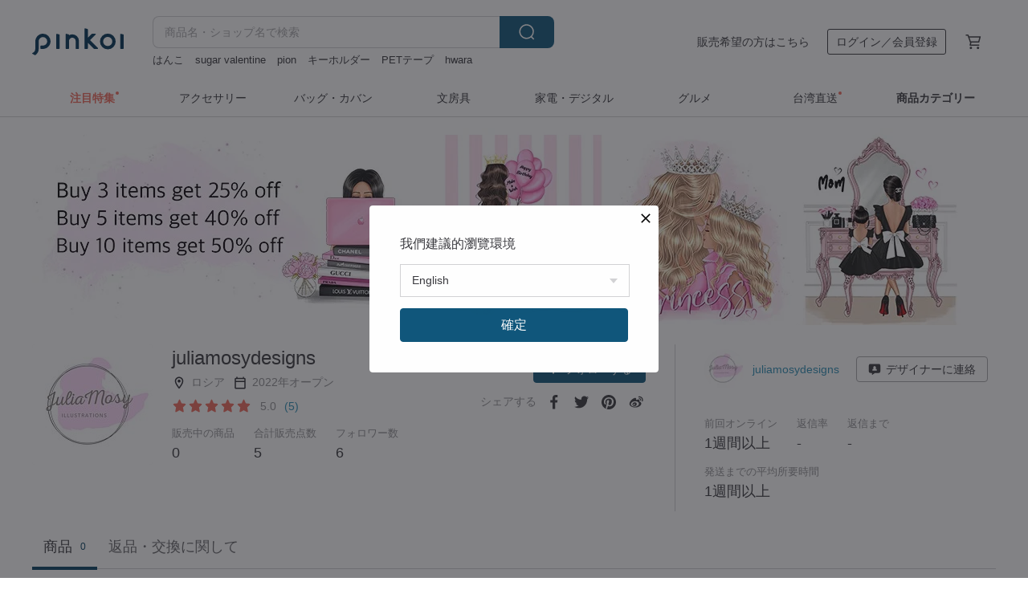

--- FILE ---
content_type: text/html; charset=utf-8
request_url: https://jp.pinkoi.com/store/juliamosydesigns
body_size: 19757
content:

<!doctype html>

<html lang="ja" class="web no-js s-not-login s-ja webkit" xmlns:fb="http://ogp.me/ns/fb#">
<head prefix="og: http://ogp.me/ns# fb: http://ogp.me/ns/fb# ilovepinkoi: http://ogp.me/ns/fb/ilovepinkoi#">
    <meta charset="utf-8">

    <title>juliamosydesigns【ブランド直営】Pinkoiアジア最大級の通販サイト</title>

    <meta http-equiv="x-dns-prefetch-control" content="on">
    <link rel="preconnect" href="//cdn01.pinkoi.com/">
    <link rel="preconnect" href="//cdn02.pinkoi.com/">
    <link rel="preconnect" href="//cdn03.pinkoi.com/">
    <link rel="preconnect" href="//cdn04.pinkoi.com/">
    <link rel="dns-prefetch" href="//cdn01.pinkoi.com/">
    <link rel="dns-prefetch" href="//cdn02.pinkoi.com/">
    <link rel="dns-prefetch" href="//cdn03.pinkoi.com/">
    <link rel="dns-prefetch" href="//cdn04.pinkoi.com/">

    <link rel="dns-prefetch" href="//app.link/">
    <link rel="dns-prefetch" href="//pinkoi.io/">

    <link rel="dns-prefetch" href="//www.google.com/">
    <link rel="dns-prefetch" href="//www.google.com.tw/">
    <link rel="dns-prefetch" href="//www.googleadservices.com/">
    <link rel="dns-prefetch" href="//www.googletagmanager.com/">
    <link rel="dns-prefetch" href="//www.google-analytics.com/">

    <link rel="preconnect" href="//browser.sentry-cdn.com/">
    <link rel="dns-prefetch" href="//browser.sentry-cdn.com/">

    <meta name="X-Recruiting" content="We are hiring Engineers! https://jp.pinkoi.com/about/careers">
    <meta name="p:domain_verify" content="c4c5fb1f2c9491b84d262107f095d435"/>
    <meta name="baidu-site-verification" content="GqnNPF3SXy">
    <meta name="alexaVerifyID" content="lUqc5Zq8BWufEkGayQxWKGUHKPg">

    <meta name="robots" content="noarchive">

    <meta property="wb:webmaster" content="a59386c74f5b7d01">
    <link rel="alternate" type="application/rss+xml" title="Pinkoi マガジン" href="http://feeds.feedburner.com/pinkoi-magazine">    
    <meta name="description" content="ロシアからお届け！【juliamosydesigns】の作品一覧です。日本はもちろん、Pinkoi（ピンコイ）では海外話題のデザイン・ハンドメイド作品も幅広く取り揃えっております。今なら新規会員登録の方に500円オフクーポンをギフト。">
    <meta property="og:url" content="https://jp.pinkoi.com/store/juliamosydesigns"><link rel="canonical" href="https://jp.pinkoi.com/store/juliamosydesigns"><link rel="alternate" hreflang="zh-Hant" href="https://www.pinkoi.com/store/juliamosydesigns"><link rel="alternate" hreflang="zh-Hant-HK" href="https://hk.pinkoi.com/store/juliamosydesigns"><link rel="alternate" hreflang="zh-Hans" href="https://cn.pinkoi.com/store/juliamosydesigns"><link rel="alternate" hreflang="en" href="https://en.pinkoi.com/store/juliamosydesigns"><link rel="alternate" hreflang="th" href="https://th.pinkoi.com/store/juliamosydesigns"><link rel="alternate" hreflang="ja" href="https://jp.pinkoi.com/store/juliamosydesigns"><link rel="alternate" hreflang="ko" href="https://kr.pinkoi.com/store/juliamosydesigns">
    <meta property="og:title" content="juliamosydesigns | Pinkoi | デザイナーブランド">
    <meta property="og:description" content="ロシアからお届け！【juliamosydesigns】の作品一覧です。日本はもちろん、Pinkoi（ピンコイ）では海外話題のデザイン・ハンドメイド作品も幅広く取り揃えっております。今なら新規会員登録の方に500円オフクーポンをギフト。">
    <meta property="og:image" content="http://cdn01.pinkoi.com/store/juliamosydesigns/logo/original.jpg">

    <link rel="alternate" href="android-app://com.pinkoi/http/jp.pinkoi.com/store/juliamosydesigns">
    <meta name="twitter:card" content="gallery">
    <meta name="twitter:site" content="@pinkoi">
    <meta name="twitter:creator" content="@pinkoi">
    <meta name="twitter:domain" content="pinkoi.com">
    <meta name="twitter:app:name:iphone" content="Pinkoi">
    <meta name="twitter:app:name:ipad" content="Pinkoi">
    <meta name="twitter:app:name:googleplay" content="Pinkoi">
    <meta name="twitter:app:url:iphone" content="pinkoi://www.pinkoi.com/store/juliamosydesigns?deepref=twitter">
    <meta name="twitter:app:url:ipad" content="pinkoi://www.pinkoi.com/store/juliamosydesigns?deepref=twitter">
    <meta name="twitter:app:url:googleplay" content="pinkoi://www.pinkoi.com/store/juliamosydesigns?deepref=twitter">
    <meta name="twitter:app:id:iphone" content="id557252416">
    <meta name="twitter:app:id:ipad" content="id557252416">
    <meta name="twitter:app:id:googleplay" content="com.pinkoi">
    <meta property="fb:app_id" content="197994114318">
    <meta property="fb:admins" content="1150414893">
    <meta property="og:site_name" content="Pinkoi">
    <meta property="og:locale" content="ja_JP">

<link rel="apple-touch-icon" sizes="180x180" href="//cdn04.pinkoi.com/pinkoi.site/general/favicon/apple-touch-icon.png">
<link rel="icon" type="image/png" sizes="192x192" href="//cdn04.pinkoi.com/pinkoi.site/general/favicon/favicon_192x192.png">
<link rel="icon" type="image/png" sizes="32x32" href="//cdn04.pinkoi.com/pinkoi.site/general/favicon/favicon_32x32.png">
<link rel="icon" type="image/png" sizes="16x16" href="//cdn04.pinkoi.com/pinkoi.site/general/favicon/favicon_16x16.png">
<link rel="shortcut icon" href="//cdn04.pinkoi.com/pinkoi.site/general/favicon/favicon.ico">

    <link rel="manifest" href="/manifest.json">

        <link rel="stylesheet" href="https://cdn02.pinkoi.com/media/dist/css/intl/ja-dced2f232fa22903b761.css" media="all">    <link rel="stylesheet" href="https://cdn02.pinkoi.com/media/dist/css/core-96309d19bf5bb933f5a2.css" media="all">    <link rel="stylesheet" href="https://cdn02.pinkoi.com/media/dist/css/utilities-b0b13307880791fd4e08.css" media="all">    <link rel="stylesheet" href="https://cdn02.pinkoi.com/media/dist/css/react-common-modules-51d0e94fa5fc0b1616a1.css" media="all">    <link rel="stylesheet" href="https://cdn02.pinkoi.com/media/dist/dweb/components/header-be032420daa73f79254f.css" media="all">

        <link rel="stylesheet" href="https://cdn02.pinkoi.com/media/dist/pages/store-acac2430345bd39fb732.css" media="all">

    <script>
        dataLayer = [];
        dataLayer.push({'Device': 'Web'});
        dataLayer.push({ referrer: document.referrer || undefined });
            dataLayer.push({'User Type': 'Visitor'})

        dataLayer.push({'Locale': 'ja'})
    </script>
    <script>
        (function(w,d,s,l,i){w[l]=w[l]||[];w[l].push({'gtm.start': new Date().getTime(),event:'gtm.js'});var f=d.getElementsByTagName(s)[0],j=d.createElement(s),dl=l!='dataLayer'?'&l='+l:'';j.async=true;j.src='https://www.googletagmanager.com/gtm.js?id='+i+dl;f.parentNode.insertBefore(j,f);})(window,document,'script','dataLayer','GTM-5ZZ325');
    </script>

<meta property="al:ios:url" content="pinkoi://jp.pinkoi.com/store/juliamosydesigns/">
<meta property="al:ios:app_store_id" content="557252416">
<meta property="al:ios:app_name" content="Pinkoi">

        <script>var PRODUCTION = true, DEBUG = false, NAMESPACE = 'pinkoi';</script>

    <script src="https://cdnjs.cloudflare.com/polyfill/v3/polyfill.min.js"></script>

        <script src="https://cdn02.pinkoi.com/media/dist/js/3rd_party_libs-1d45841f69.js"></script>    <script src="https://cdn02.pinkoi.com/media/dist/react-router-ab1e2f28d8e89a791d9a.js"></script>    <script src="https://cdn02.pinkoi.com/media/dist/settings-9529b5b3cb1a7259b983.js"></script>    <script src="https://cdn02.pinkoi.com/media/dist/market/tracking-3bcf9638434162b2f2ae.js"></script>    <script src="https://cdn02.pinkoi.com/media/dist/js/baselibs-5676685233.js"></script>
        <script src="//cdn02.pinkoi.com/media/js/amdintl_ja.6308aa21db16608e1686f2c41aa3ab48.js"></script>    <script src="//cdn02.pinkoi.com/media/js/intl_ja.43d2fb6a290a3c46467ce17bea07d427.js"></script>

            <script src="//cdn02.pinkoi.com/media/js/sw.js"></script>

        <script src="https://cdn02.pinkoi.com/media/dist/pinkoi.env-40665e028d0eae926c1e.js"></script>    <script src="https://cdn02.pinkoi.com/media/dist/react-7babb4e2876391766020.js"></script>

    <script>
        require(['settings'], function({ default: settings }) {
            settings.set({
                GA_ACCOUNT: 'UA-15950179-1',
                is_ci_browser_testing: false,
                    production: true,
                    debug: false,
                referral_coins: {"bonus_points": 300, "equivalent_currency": "US$ 0.60"},
                uid: null,
                locale: "ja",
                lang: "ja",
                geo: 'US',
                facebook_language: "ja_JP",
                isCanTranship: false,
                currency: 'USD',
                currencyName: 'ドル',
                currencyPattern: '¤#,##0.00',
                currencySymbol: 'US$',
                currencyDigits: '2',
                    suggestedLocale: {"text": {"description": "\u6211\u5011\u5efa\u8b70\u7684\u700f\u89bd\u74b0\u5883", "confirm": "\u78ba\u5b9a"}, "locale": {"available": [{"value": "zh_TW", "name": "\u7e41\u9ad4\u4e2d\u6587\uff08\u53f0\u7063\uff09"}, {"value": "zh_HK", "name": "\u7e41\u9ad4\u4e2d\u6587\uff08\u6e2f\u6fb3\uff09"}, {"value": "zh_CN", "name": "\u7b80\u4f53\u4e2d\u6587"}, {"value": "en", "name": "English"}, {"value": "th", "name": "\u0e44\u0e17\u0e22"}, {"value": "ja", "name": "\u65e5\u672c\u8a9e"}], "selected": "en"}, "currency": {"available": [{"value": "AUD", "name": "\u6fb3\u5e63", "symbol": "AU$"}, {"value": "CAD", "name": "\u52a0\u5e63", "symbol": "CA$"}, {"value": "CNY", "name": "\u4eba\u6c11\u5e63", "symbol": "RMB"}, {"value": "EUR", "name": "\u6b50\u5143", "symbol": "\u20ac"}, {"value": "GBP", "name": "\u82f1\u938a", "symbol": "\u00a3"}, {"value": "HKD", "name": "\u6e2f\u5e63", "symbol": "HK$"}, {"value": "JPY", "name": "\u65e5\u5143", "symbol": "\u5186"}, {"value": "MYR", "name": "\u4ee4\u5409", "symbol": "RM"}, {"value": "SGD", "name": "\u65b0\u5e63", "symbol": "S$"}, {"value": "THB", "name": "\u6cf0\u9296", "symbol": "\u0e3f"}, {"value": "TWD", "name": "\u65b0\u53f0\u5e63", "symbol": "NT$"}, {"value": "USD", "name": "\u7f8e\u91d1", "symbol": "US$"}], "selected": "USD"}},
                isAdmin: false,
                isReportTeam: false,
                isDRTeam: false,
                isBot: false,
                ipAddress: '18.226.251.51',
                videoAutoplayExp: 3,
                beacon: "20260201BXnSbHfxxP",
                experimentMap: {"psq_srp_pb_improvement_abexp": 3},
            });
        });
    </script>

    <script>
        require(['settings'], function({ default: settings }) {
            settings.set({
                user_property: {"beacon": "20260201BXnSbHfxxP", "country_code": "US", "lang": "ja", "currency": "USD", "geo": "US", "city": "OH", "user_type": "visitor", "device": "web", "device_category": "desktop", "device_user_agent": "PC / Mac OS X 10.15.7 / ClaudeBot 1.0", "device_operating_system": "web", "device_operating_system_version": "", "ip": "18.226.251.51", "experiment": {"psq_srp_pb_improvement_abexp": 3}}
            })
        })
    </script>

    <script id='sentryScript' defer src="https://browser.sentry-cdn.com/5.18.1/bundle.min.js" integrity="sha384-4zdOhGLDdcXl+MRlpApt/Nvfe6A3AqGGBil9+lwFSkXNTv0rVx0eCyM1EaJCXS7r" crossorigin="anonymous"></script>

<script>
    require(['pinkoi.env'], function(pinkoiEnv) {
        function getIgnoreErrors(){
            var platform = "dweb";
            var BASE_IGNORE_ERRORS = [
                /'Headers' is undefined/,
                /errors.html#scripterror/,
                /'require' is undefined/,
                /define is not defined/,
                /require is not a function/,
                /define is not a function/,
                /require is not defined/,
                /Can't find variable: require/,
                /Can't find variable: \$/,
                /\$ is not defined/,
                /'\$' is undefined/,
                /ResizeObserver loop limit exceeded/,
                /ResizeObserver loop completed with undelivered notifications/,
                /SecurityError: Failed to register a ServiceWorker: No URL is associated with the caller's document./,
                /QuotaExceededError/,
                /SecurityError/,
                /Illegal invocation/,
                /Translation missing/,
                /IDBDatabase/,
                /instantSearchSDKJSBridgeClearHighlight/,
                /ChunkLoadError/,
                /Loading CSS chunk/,
                /^Non-Error promise rejection captured with value: Object Not Found Matching Id/,
                /^Product Page: flickr image download failed./,
                /UnknownError: Database deleted by request of the user/,
                /Can't find variable: gmo/,
                /Non-Error promise rejection captured with keys: currentTarget, detail, isTrusted, target/,
                /^NotFoundError: Failed to execute 'removeChild' on 'Node'/,
                /^HttpStatusError/,
                /^NetworkError/,
                /\(reading 'init'\)/,
                /^ResponseShapeError/,
            ];

            var PINKOI_APP_IOS_IGNORE_ERROR = [
                /Non-Error promise rejection captured with value: null/
            ];

            var errors = BASE_IGNORE_ERRORS;

            if( platform === 'in-app' && Modernizr.ios){
                errors = errors.concat(PINKOI_APP_IOS_IGNORE_ERROR);
            }

            if( platform === 'mweb' && Modernizr.ios && !Modernizr.safari){
                errors = errors.concat([
                    /undefined is not an object \(evaluating 'a\.O'\)/,
                ]);
            }

            return errors;
        }

        function initSentry(Sentry){
            Sentry.init({
                dsn: 'https://23e26b2e00934dcca75ce8ef95ce9e94@o385711.ingest.sentry.io/5218885',
                release: pinkoiEnv && pinkoiEnv.RELEASE_INFO ? pinkoiEnv.RELEASE_INFO : null,
                allowUrls: [
                    /https:\/\/([^?].+\.)?pinkoi\.com/
                ],
                denyUrls: [
                    /^file:\/\/\/.+$/,
                    /media\/dist\/firebase/,
                    /doubleclick\.net\/pagead\/viewthroughconversion/,
                    /analytics\.twitter\.com/,
                    /^chrome:\/\//i,
                    /^chrome-extension:\/\//i,
                ],
                ignoreErrors: getIgnoreErrors(),
            });

            Sentry.configureScope(function(scope) {
                scope.setUser({ id: null })
                scope.setTags({"platform": "dweb", "platform.lang": "ja", "platform.geo": "US", "platform.currency": "USD", "user.group": "NB"})
            });
        }

        window.Sentry && initSentry(window.Sentry);
        !window.Sentry && sentryScript.addEventListener('load', function() { initSentry(window.Sentry) });
    });

</script>

    <script src="https://cdn02.pinkoi.com/media/dist/preinit-9c8c2f02127b9f2b2c8e.js"></script>
<script>
    require(['preinit']);
</script>

<script>
    function gadSetLocalStorage(name, value, expires) {
        var item = {
            value: value,
            expires: Date.now() + expires * 24 * 60 * 60 * 1000
        };

        try {
            localStorage.setItem(name, JSON.stringify(item));
        } catch (e) {
            console.error('Failed to set localStorage:', e);
        }
    }

    function gadGetLocalStorage(name) {
        try {
            var item = JSON.parse(localStorage.getItem(name));
        } catch (e) {
            return null;
        }

        if (!item || !item.value || !item.expires) {
            return null;
        }

        if (item.expires < Date.now()) {
            localStorage.removeItem(name);
            return null;
        }

        return item.value;
    }

    function gadGetPageviewCount() {
        return parseInt(gadGetLocalStorage('pageviewCount'));
    }

    function setPageviewCount() {
        var count = gadGetPageviewCount();

        if (!count || isNaN(count)) {
            count = 1;
        } else if (count >= 2) {
            return;
        } else {
            count++;
        }

        gadSetLocalStorage('pageviewCount', count, 30);
    }

    function sendConversionEventByPageviewCount(count) {
        if (count === 2) {
            if (window.gtag && typeof window.gtag === 'function') {
                window.gtag('event', 'over2pages');
            }
        }
    }

    (function() {
        setPageviewCount();
    })();
</script>

<script>
    window.addEventListener('load', function(event){
        sendConversionEventByPageviewCount(gadGetPageviewCount());
    });
</script>

    <script>
        require(['settings'],function({ default: settings }){

            var userInfo = {
                external_id: "20260201BXnSbHfxxP",
                client_user_agent: navigator.userAgent,
                client_ip_address: '18.226.251.51',
                fbp: null || null,
                fbc: ""  || null,
                ge: null,
                em: null,
            };

                !function(f,b,e,v,n,t,s){if(f.fbq)return;n=f.fbq=function(){n.callMethod?  n.callMethod.apply(n,arguments):n.queue.push(arguments)};if(!f._fbq)f._fbq=n; n.push=n;n.loaded=!0;n.version='2.0';n.queue=[];t=b.createElement(e);t.async=!0;t.src=v;s=b.getElementsByTagName(e)[0];s.parentNode.insertBefore(t,s)}(window, document,'script','//connect.facebook.net/en_US/fbevents.js');

                fbq('init', '886302098095315', userInfo);

            send('PageView',{
                new_beacon: Number(true)
            });

            function send(trackName, customData){

                var eventDateTime = new Date();
                var event_time = Math.floor(eventDateTime / 1000);
                var event_id = trackName + '_' + eventDateTime.getTime();

                var trackContentData = {
                    event_name: trackName,
                    event_time: event_time,
                    event_id: event_id,
                    action_source: 'website',
                    event_source_url: window.location.href,
                    user_data: userInfo,
                    custom_data: customData
                };

                fbq('track', trackName, customData, {
                    eventID: event_id
                });

                try {
                    var isBot = settings.get('isBot');
                    var isDebug = settings.get('debug');

                    if(isBot || isDebug){
                        return;
                    }

                    var endpoint = "/_log/fb";

                    var sendData = JSON.stringify(trackContentData);

                    if (navigator.sendBeacon) {
                        navigator.sendBeacon(endpoint, sendData);
                        return;
                    }

                    var xhr = new XMLHttpRequest();

                    xhr.open('POST', endpoint, true);
                    xhr.send(JSON.stringify(sendData));
                } catch (error) {
                    window.Sentry
                        && window.Sentry.captureException
                        && window.Sentry.captureException(error);
                }
            };
        })
    </script>

</head><body class="g-stat-notlogin">    

    <header id="gheader" class="g-header">
        <div class="g-wrap-expand">
            <div class="g-header-top g-flex g-items-center">
                <a class="logo " href="/" title="日本を含む世界のおもしろいが集まるデザイナーズマーケット">
                        <svg height="24" viewBox="0 0 82 24" width="82" xmlns="http://www.w3.org/2000/svg"><path d="M36.019 5.4a5.95 5.95 0 0 1 5.95 5.95v6.639c0 .258-.21.468-.469.468h-2.038a.469.469 0 0 1-.468-.468V11.35a2.975 2.975 0 0 0-5.95 0v6.639c0 .258-.21.468-.47.468h-2.037a.469.469 0 0 1-.468-.468V5.36c0-.309.292-.533.59-.453l2.037.546c.205.055.347.24.347.452v.297A5.917 5.917 0 0 1 36.02 5.4zm15.872 5.21l7.048 7.048c.295.295.086.8-.331.8h-2.689a.937.937 0 0 1-.662-.275l-5.355-5.355v5.16c0 .26-.21.47-.469.47h-2.038a.469.469 0 0 1-.468-.47V.469c0-.307.292-.532.59-.452l2.038.546c.205.055.347.24.347.453v7.377l3.213-3.213a.937.937 0 0 1 .662-.274h2.915c.334 0 .501.403.265.64zm15.814 5.258a4.104 4.104 0 1 0 0-8.209 4.104 4.104 0 0 0 0 8.21zm0-11.137a7.033 7.033 0 1 1 0 14.065 7.033 7.033 0 0 1 0-14.065zm-57.972.071a6.827 6.827 0 0 1 6.778 6.778c.027 3.783-3.165 6.877-6.948 6.877H7.92a.469.469 0 0 1-.469-.468V15.89c0-.259.21-.468.469-.468h1.68c2.086 0 3.846-1.649 3.878-3.735a3.793 3.793 0 0 0-3.852-3.851c-2.085.031-3.734 1.792-3.734 3.878v6.574a6.817 6.817 0 0 1-2.744 5.471.944.944 0 0 1-1.038.067L.176 22.71c-.26-.15-.226-.538.058-.634 1.522-.518 2.623-2.018 2.623-3.788V11.75c0-3.782 3.094-6.975 6.876-6.948zm14.534.652c.205.055.347.24.347.453v12.082c0 .258-.21.468-.468.468h-2.038a.469.469 0 0 1-.469-.468V5.36c0-.309.292-.533.59-.453zm57.351 0c.205.055.348.24.348.453v12.082c0 .258-.21.468-.469.468H79.46a.469.469 0 0 1-.468-.468V5.36c0-.309.292-.533.59-.453z" fill="#003354" class="color"/></svg>
                </a>

                <div class="m-header-search">
                    <div class="m-header-search__form">
                        <form class="m-search-form" method="get" action="/search">
                            <input type="search" name="q" placeholder="商品名・ショップ名で検索" value="" class="m-search-form__input" autocomplete="off" id="g-header-keyword" maxlength="256">
                            <button class="m-search-form__submit" type="submit">検索<svg xmlns="http://www.w3.org/2000/svg" width="24" height="24" viewBox="0 0 24 24"><path class="color" fill="#29242D" d="M18.409007 17.542742L21.3056 20.4385l-1.123 1.123-2.94094-2.940093c-1.551763 1.20398-3.499008 1.921493-5.61076 1.921493-5.056 0-9.169-4.113-9.169-9.168 0-5.056 4.113-9.169 9.169-9.169s9.169 4.113 9.169 9.169c0 2.372829-.906253 4.5381-2.390893 6.167842zM11.6309 3.7939c-4.18 0-7.581 3.401-7.581 7.581 0 4.18 3.401 7.58 7.581 7.58 4.18 0 7.581-3.4 7.581-7.58s-3.401-7.581-7.581-7.581z"/></svg></button>
                        </form>
                    </div>
                    <div id="g-header-search-trend" class="m-header-search__trend">
                            <a class="trend-link" href="/search?q=ウォルドルフ人形">ウォルドルフ人形</a>
                            <a class="trend-link" href="/search?q=miffy">miffy</a>
                            <a class="trend-link" href="/search?q=クリスマス">クリスマス</a>
                            <a class="trend-link" href="/search?q=pion">pion</a>
                            <a class="trend-link" href="/search?q=PETテープ">PETテープ</a>
                            <a class="trend-link" href="/search?q=韓式花束">韓式花束</a>
                            <a class="trend-link" href="/search?q=ぬいぐるみ">ぬいぐるみ</a>
                            <a class="trend-link" href="/search?q=キーホルダー">キーホルダー</a>
                    </div>
                </div>

                <div class="header-right g-pl-spacing-l">
                    <div class="header-right-inner">
                            <a href="/page/store-intro" class="tab" id="g-header-store-intro-link">販売希望の方はこちら</a>
                            <a class="login tab" history="login" data-click="login-modal" data-button-type="login">
                                <span class="border">ログイン／会員登録</span>
                            </a>
                            <a class="cart tab icon-hover" history="login" data-click="login-modal" data-button-type="cart"><svg height="20" viewBox="0 0 20 20" width="20" xmlns="http://www.w3.org/2000/svg"><path d="M17.494 4.552a.625.625 0 0 1 .105.546l-1.484 5.364a.625.625 0 0 1-.603.458H7.817l.03.088c.041.119.047.245.015.365l-.385 1.474h8.53v1.25h-9.34a.627.627 0 0 1-.605-.783l.543-2.072-2.603-7.405H2.153v-1.25h2.292c.265 0 .502.167.59.417l.457 1.302h11.505c.195 0 .38.09.497.246zM15.037 9.67l1.139-4.114H5.93L7.377 9.67zm-6.391 6.718a1.25 1.25 0 1 1-2.501 0 1.25 1.25 0 0 1 2.5 0zm7.361 0a1.25 1.25 0 1 1-2.5 0 1.25 1.25 0 0 1 2.5 0z" fill="#39393e" class="color"/></svg></a>
                    </div>
                </div>
            </div>
        </div>
        <nav id="m-navigation" class="m-navigation">
            <div class="m-navigation__dropdown-container">
                <div class="m-navigation__list-container">
                    <ul class="navigation navigation--col-8">

                                <li class="navigation__list navigation__campaign navigation__list--highlight">
                                        <div class="navigation__title navigation__title--bold navigation__title--salmon"><span class="navigation__title-inner">注目特集</span></div>
                                </li>

                                <li class="navigation__list navigation__group_2">
                                        <a class="navigation__title navigation__title--link" href="/browse?catp=group_2&amp;ref_sec=topnavigation">アクセサリー</a>
                                </li>

                                <li class="navigation__list navigation__group_1">
                                        <a class="navigation__title navigation__title--link" href="/browse?catp=group_1&amp;ref_sec=topnavigation">バッグ・カバン</a>
                                </li>

                                <li class="navigation__list navigation__group_3">
                                        <a class="navigation__title navigation__title--link" href="/browse?catp=group_3&amp;ref_sec=topnavigation">文房具</a>
                                </li>

                                <li class="navigation__list navigation__group_11">
                                        <a class="navigation__title navigation__title--link" href="/browse?catp=group_11&amp;ref_sec=topnavigation">家電・デジタル</a>
                                </li>

                                <li class="navigation__list navigation__group_10">
                                        <a class="navigation__title navigation__title--link" href="/browse?catp=group_10&amp;ref_sec=topnavigation">グルメ</a>
                                </li>

                                <li class="navigation__list navigation__twdirectjp">
                                        <a class="navigation__title navigation__title--link" href="/topic/twdirect-jp?ref_sec=top_navigation_campaign">台湾直送</a>
                                </li>

                                <li class="navigation__list navigation__allCategory">
                                        <a class="navigation__title navigation__title--bold navigation__title--link" href="/browse?ref_sec=topnavigation">商品カテゴリー</a>
                                </li>
                    </ul>
                </div>
            </div>
        </nav>
    </header>
<div data-fast-check="store" id="store" class="n-store">

    <script type="application/ld+json">{"@context": "http://schema.org/", "@type": "Organization", "name": "juliamosydesigns\u3010\u30d6\u30e9\u30f3\u30c9\u76f4\u55b6\u3011Pinkoi\u30a2\u30b8\u30a2\u6700\u5927\u7d1a\u306e\u901a\u8ca9\u30b5\u30a4\u30c8", "url": "https://jp.pinkoi.com/store/juliamosydesigns", "logo": "https://cdn01.pinkoi.com/store/juliamosydesigns/logo/1/150x150.jpg", "description": "\u30ed\u30b7\u30a2\u304b\u3089\u304a\u5c4a\u3051\uff01\u3010juliamosydesigns\u3011\u306e\u4f5c\u54c1\u4e00\u89a7\u3067\u3059\u3002\u65e5\u672c\u306f\u3082\u3061\u308d\u3093\u3001Pinkoi\uff08\u30d4\u30f3\u30b3\u30a4\uff09\u3067\u306f\u6d77\u5916\u8a71\u984c\u306e\u30c7\u30b6\u30a4\u30f3\u30fb\u30cf\u30f3\u30c9\u30e1\u30a4\u30c9\u4f5c\u54c1\u3082\u5e45\u5e83\u304f\u53d6\u308a\u63c3\u3048\u3063\u3066\u304a\u308a\u307e\u3059\u3002\u4eca\u306a\u3089\u65b0\u898f\u4f1a\u54e1\u767b\u9332\u306e\u65b9\u306b500\u5186\u30aa\u30d5\u30af\u30fc\u30dd\u30f3\u3092\u30ae\u30d5\u30c8\u3002", "aggregateRating": {"@type": "AggregateRating", "ratingValue": 5.0, "worstRating": 1, "bestRating": 5, "reviewCount": 5}}</script>
    <script type="application/ld+json">{"@context": "https://schema.org", "@type": "BreadcrumbList", "itemListElement": [{"@type": "ListItem", "position": 1, "name": "Pinkoi", "item": "https://jp.pinkoi.com"}, {"@type": "ListItem", "position": 2, "name": "Store", "item": "https://jp.pinkoi.com/store"}, {"@type": "ListItem", "position": 3, "name": "juliamosydesigns\u3010\u30d6\u30e9\u30f3\u30c9\u76f4\u55b6\u3011Pinkoi\u30a2\u30b8\u30a2\u6700\u5927\u7d1a\u306e\u901a\u8ca9\u30b5\u30a4\u30c8", "item": "https://jp.pinkoi.com/store/juliamosydesigns"}]}</script>

    <div class="clr g-wrap-expand g-mb-spacing-l">
    </div>

    <section class="store-info">

            <div class="banner">
                <div class="padding">
                    <picture>
                        <source type="image/avif" srcset="https://cdn01.pinkoi.com/store/juliamosydesigns/banner/1/1200x245.avif" />
                        <source type="image/webp" srcset="https://cdn01.pinkoi.com/store/juliamosydesigns/banner/1/1200x245.webp" />
                        <img src="https://cdn01.pinkoi.com/store/juliamosydesigns/banner/1/1200x245.jpg" alt="デザイナーブランド - juliamosydesigns">
                    </picture>
                </div>
            </div>
        <div class="info-block g-wrap-expand">
            <div class="info-top">
                <div class="left-info">
                    <div class="logo">

                            <picture>
                                <source type="image/avif" srcset="https://cdn01.pinkoi.com/store/juliamosydesigns/logo/1/150x150.avif 1x https://cdn01.pinkoi.com/store/juliamosydesigns/logo/1/300x300.avif 2x"/>
                                <source type="image/webp" srcset="https://cdn01.pinkoi.com/store/juliamosydesigns/logo/1/150x150.webp 1x https://cdn01.pinkoi.com/store/juliamosydesigns/logo/1/300x300.webp 2x"/>
                                <img
                                    src="https://cdn01.pinkoi.com/store/juliamosydesigns/logo/1/150x150.jpg"
                                    srcset="https://cdn01.pinkoi.com/store/juliamosydesigns/logo/1/300x300.jpg 2x"
                                    alt="デザイナーブランド - juliamosydesigns"
                                >
                            </picture>
                    </div>
                    <div class="infos">
                        <h1 class="shop-name">juliamosydesigns</h1>
                        <div class="shop-info-list">
                            <div class="list">
                                <div class="icon"><svg xmlns="http://www.w3.org/2000/svg" width="24" height="24" viewBox="0 0 24 24" class="g-fill-current g-text-color-neutral-130"><path d="M12 2c3.87 0 7 3.13 7 7 0 5.25-7 13-7 13S5 14.25 5 9c0-3.87 3.13-7 7-7zM7 9c0 2.85 2.92 7.21 5 9.88 2.12-2.69 5-7 5-9.88 0-2.76-2.24-5-5-5S7 6.24 7 9zm5 2.5c-1.380712 0-2.5-1.119288-2.5-2.5s1.119288-2.5 2.5-2.5 2.5 1.119288 2.5 2.5-1.119288 2.5-2.5 2.5z"/></svg></div>
                                <div class="info">ロシア</div>
                            </div>
                            <div class="list">
                                <div class="icon"><svg xmlns="http://www.w3.org/2000/svg" width="24" height="24" viewBox="0 0 24 24" class="g-fill-current g-text-color-neutral-130"><path d="M19.2 3.818182h-.9V2h-1.8v1.818182h-9V2H5.7v1.818182h-.9c-.99 0-1.8.818182-1.8 1.818182v14.545454C3 21.181818 3.81 22 4.8 22h14.4c.99 0 1.8-.818182 1.8-1.818182V5.636364c0-1-.81-1.818182-1.8-1.818182zm-.094737 16.277056H4.894737v-9.52381h14.210526v9.52381zm0-11.428571H4.894737V5.809524h14.210526v2.857143z"/></svg></div>
                                <div class="info">2022年オープン</div>
                            </div>
                        </div>
                        <div class="shop-rating">

<div class="g-rating-star g-rating-star--50 g-rating-star--medium">
        <div class="score"><svg width="44" height="44" viewBox="0 0 44 44" fill="none" xmlns="http://www.w3.org/2000/svg"><path class="color" d="M13 40c-2 1-3 0-3-3l2-10-7-7c-2-2-1-3 1-4l10-1 4-9c1-3 3-3 4 0l4 9 10 1c2 1 3 2 1 4l-7 7 2 10c0 3-1 4-3 3l-9-5-9 5z" fill="#F16C5D"/></svg></div>
        <div class="score"><svg width="44" height="44" viewBox="0 0 44 44" fill="none" xmlns="http://www.w3.org/2000/svg"><path class="color" d="M13 40c-2 1-3 0-3-3l2-10-7-7c-2-2-1-3 1-4l10-1 4-9c1-3 3-3 4 0l4 9 10 1c2 1 3 2 1 4l-7 7 2 10c0 3-1 4-3 3l-9-5-9 5z" fill="#F16C5D"/></svg></div>
        <div class="score"><svg width="44" height="44" viewBox="0 0 44 44" fill="none" xmlns="http://www.w3.org/2000/svg"><path class="color" d="M13 40c-2 1-3 0-3-3l2-10-7-7c-2-2-1-3 1-4l10-1 4-9c1-3 3-3 4 0l4 9 10 1c2 1 3 2 1 4l-7 7 2 10c0 3-1 4-3 3l-9-5-9 5z" fill="#F16C5D"/></svg></div>
        <div class="score"><svg width="44" height="44" viewBox="0 0 44 44" fill="none" xmlns="http://www.w3.org/2000/svg"><path class="color" d="M13 40c-2 1-3 0-3-3l2-10-7-7c-2-2-1-3 1-4l10-1 4-9c1-3 3-3 4 0l4 9 10 1c2 1 3 2 1 4l-7 7 2 10c0 3-1 4-3 3l-9-5-9 5z" fill="#F16C5D"/></svg></div>
        <div class="score"><svg width="44" height="44" viewBox="0 0 44 44" fill="none" xmlns="http://www.w3.org/2000/svg"><path class="color" d="M13 40c-2 1-3 0-3-3l2-10-7-7c-2-2-1-3 1-4l10-1 4-9c1-3 3-3 4 0l4 9 10 1c2 1 3 2 1 4l-7 7 2 10c0 3-1 4-3 3l-9-5-9 5z" fill="#F16C5D"/></svg></div>
</div>

                            <button class="shop-rating__button" data-click="shop-review-modal">
                                <span class="shop-rating__score">5.0</span>
                                <span class="shop-rating__total">(5)</span>
                            </button>
                        </div>
                        <div class="shop-info-table">
                            <div class="block">
                                <div class="title">販売中の商品</div>
                                <div class="content">0</div>
                            </div>
                                <div class="block">
                                    <div class="title">合計販売点数</div>
                                    <div class="content">5</div>
                                </div>
                            <div class="block">
                                <div class="title">フォロワー数</div>
                                <div class="content">6</div>
                            </div>
                        </div>
                    </div>
                    <div class="actions">

    <div class="buttons">
        <div  class="m-follow-btn-placeholder-sm" data-bind="follow-store-toggle" data-sid="juliamosydesigns" data-following="0" data-follow-coupon="0" data-shop-name="juliamosydesigns">
            <!-- <a class="m-btn-shop-follow m-br-button m-br-button--sm m-br-button--primary" data-click="fav-store" data-sid="juliamosydesigns" data-following="False">
                <div class="insider fav">
                    <i class="icon"><svg width="20" height="20" viewBox="0 0 20 20" xmlns="http://www.w3.org/2000/svg"><g fill="none" fill-rule="evenodd"><path fill="none" d="M0 0h20v20H0z"/><path class="color" fill="#839196" fill-rule="nonzero" d="M3 8.6h14v2.8H3z"/><path class="color" fill="#839196" fill-rule="nonzero" d="M11.4 3v14H8.6V3z"/></g></svg></i>
                    <span class="text">フォローする</span>
                </div>
                <div class="insider unfav">
                    <i class="icon"><svg height="20" viewBox="0 0 20 20" width="20" xmlns="http://www.w3.org/2000/svg"><path d="M14.667 5.333l1.75 1.75-8.155 8.167L3 10l1.75-1.75 3.512 3.5z" fill="#39393e" class="color"/></svg></i>
                    <span class="text">フォロー中</span>
                </div>
            </a> -->
        </div>
    </div>

                        <div class="shares">
                            <span class="title">シェアする</span>
                            <a class="share-button" data-click="social-share" data-share="facebook" rel="noopener"><svg xmlns="http://www.w3.org/2000/svg" width="9" height="17" viewBox="0 0 9 17"><path class="color" fill="#3C373E" d="M5.598345 8.97362H8.1413l.38064-2.933218H5.598346v-1.87273c0-.849234.237341-1.42794 1.463191-1.42794L8.625 2.739004V.115566C8.354454.079884 7.42649 0 6.346726 0c-2.254086 0-3.79732 1.366917-3.79732 3.877264v2.163138H0V8.97362h2.549407V16.5h3.048938V8.97362z"/></svg></a>
                            <a class="share-button" data-click="social-share" data-share="twitter" rel="noopener"><svg xmlns="http://www.w3.org/2000/svg" width="19" height="16" viewBox="0 0 19 16"><path class="color" fill="#3C373E" d="M5.96126 15.765957c7.174543 0 11.097488-6.067004 11.097488-11.325075 0-.173343 0-.346686-.008088-.511774C17.810983 3.367807 18.474244 2.66618 19 1.8655c-.695615.313668-1.44785.528283-2.240528.627336.808855-.495265 1.423585-1.271182 1.714772-2.203932-.752235.453994-1.585355.78417-2.475095.965768C15.287356.478757 14.276288 0 13.151979 0 11.000427 0 9.2533 1.782956 9.2533 3.978634c0 .313669.032354.619082.105151.907987C6.114943 4.721533 3.243508 3.136683 1.318433.72639.986803 1.312454.792678 1.997572.792678 2.72396c0 1.37849.687526 2.600145 1.739038 3.310026C1.89272 6.017478 1.294168 5.83588.768412 5.53872v.049527c0 1.931536 1.3427 3.532895 3.130268 3.904344-.323542.090799-.67135.140325-1.027245.140325-.250745 0-.493402-.024763-.736058-.07429.493401 1.58485 1.933163 2.732216 3.639846 2.765234-1.33461 1.064821-3.017028 1.700412-4.84504 1.700412-.315453 0-.622818-.016509-.930183-.05778 1.706684 1.13911 3.761175 1.799464 5.96126 1.799464"/></svg></a>
                            <a class="share-button" data-click="social-share" data-share="pinterest" rel="noopener"><svg xmlns="http://www.w3.org/2000/svg" width="18" height="18" viewBox="0 0 18 18"><path class="color" fill="#3C373E" d="M9.000295 0C4.029878 0 0 4.029433 0 8.999902c0 3.685227 2.216108 6.851164 5.387253 8.243136-.025322-.62845-.004526-1.382854.156659-2.066606.173058-.730656 1.158075-4.904016 1.158075-4.904016s-.2876-.574658-.2876-1.423986c0-1.333654.773122-2.329794 1.735835-2.329794.818584 0 1.214034.614872 1.214034 1.35117 0 .822955-.524817 2.053813-.79477 3.193881-.225475.954681.478699 1.733357 1.42055 1.733357 1.705264 0 2.853696-2.190066 2.853696-4.784886 0-1.972535-1.328576-3.44887-3.744968-3.44887-2.730101 0-4.430904 2.035905-4.430904 4.310005 0 .784055.231182 1.337065.593306 1.765173.166564.19667.189656.275784.129368.50158-.043167.16564-.142292.564293-.183359.722259-.059894.227961-.244565.309437-.450621.225271-1.257463-.513322-1.84316-1.890403-1.84316-3.438308 0-2.556575 2.156214-5.622077 6.432428-5.622077 3.436178 0 5.697683 2.486448 5.697683 5.155462 0 3.530542-1.962818 6.168134-4.856203 6.168134-.971635 0-1.885605-.525262-2.198724-1.121831 0 0-.522522 2.073625-.633193 2.473984-.19077.69392-.56431 1.387446-.905835 1.927993C7.259016 17.869849 8.114075 18 9.000295 18 13.97032 18 18 13.970567 18 8.999902 18 4.029432 13.970319 0 9.000295 0"/></svg></a>
                            <a class="share-button" data-click="social-share" data-share="weibo" rel="noopener"><svg xmlns="http://www.w3.org/2000/svg" width="20" height="16" viewBox="0 0 20 16"><path class="color" fill="#3C373E" d="M14.960086 7.402074c1.075529.337673 2.272472 1.154095 2.272472 2.592866 0 2.380875-3.392129 5.38006-8.49129 5.38006C4.851263 15.375.875 13.466818.875 10.328071c0-1.64092 1.026913-3.538503 2.795527-5.32908C6.0325 2.60903 8.786642 1.520299 9.82203 2.569408c.456988.462093.501116 1.262363.207677 2.217843-.153327.481525.446017.214768.446017.21603 1.908976-.809356 3.574375-.85655 4.183193.02347.324603.469412.29344 1.127092-.005734 1.88976-.138368.351049.042882.40556.306902.485563zM8.75149 14.250179c3.104174-.31067 5.456924-2.235003 5.25573-4.298394-.201444-2.06213-2.880791-3.48273-5.984965-3.171555-3.103676.310417-5.457173 2.234246-5.25573 4.29688.201942 2.062886 2.88129 3.48273 5.984965 3.17307zm9.594742-12.591832v-.000253c1.232096 1.380726 1.56393 3.262914 1.038381 4.914182-.00025.00101-.00025.002523-.00025.003028-.122162.381081-.527043.590045-.903752.466635-.378205-.12341-.584635-.532504-.462722-.9151l-.00025-.000252c.374715-1.17378.137122-2.512865-.737213-3.494338-.87583-.981474-2.166514-1.35675-3.359219-1.100593-.387928.08404-.769374-.166818-.851896-.55875-.08327-.392187.164296-.778568.551726-.862607h.000498c1.676867-.360892 3.493349.16606 4.724697 1.548048zM16.454956 3.38583l-.00025-.000253c.60084.673076.761397 1.589437.504607 2.393998-.104711.329345-.452999.50853-.7781.40329-.324853-.1065-.502363-.459569-.397652-.787904h-.000499c.126152-.393448.04712-.84166-.24607-1.171257-.29319-.328336-.726243-.453007-1.12564-.367453v-.000505c-.33283.07344-.661173-.143095-.732726-.479759-.071801-.33843.14111-.671056.475188-.742982.816992-.175903 1.701798.080002 2.301142.752825zM9.061882 8.367395c-1.47717-.389157-3.146807.356097-3.788284 1.67373-.653445 1.343626-.021441 2.835395 1.470686 3.322977 1.54598.504491 3.367696-.268775 4.001445-1.718903.624774-1.418077-.15532-2.877795-1.683848-3.277804zm-1.128134 3.43175c-.30017.484807-.943144.697304-1.427556.47345-.477181-.219816-.617793-.783362-.317373-1.256054.296431-.470673.917715-.680646 1.398387-.476478.486157.209721.641727.76923.346542 1.259083zm.989018-1.285328c-.10845.188269-.348537.278618-.536518.20013-.184989-.07672-.242829-.287199-.137869-.471935.108201-.183474.339063-.273318.523304-.199373.187482.069402.254796.282151.151083.471178z"/></svg></a>
                        </div>
                    </div>
                </div>
                <div class="right-reply">
                    <div class="reply-top g-flex white-space-norwap g-items-start">

                        <div class="shop-avatar g-flex-1">
                            <picture>
                                <source type="image/avif" srcset="https://cdn01.pinkoi.com/user/juliamosydesigns/avatar/1/50x50.avif" />
                                <source type="image/webp" srcset="https://cdn01.pinkoi.com/user/juliamosydesigns/avatar/1/50x50.webp" />
                                <img src="https://cdn01.pinkoi.com/user/juliamosydesigns/avatar/1/50x50.jpg" class="avatar"/>
                            </picture>
                            <a href="/user/juliamosydesigns" class="nick">juliamosydesigns</a>
                        </div>
                        <div class="btn-wrapper g-flex-1">
                            <a class="m-br-button m-br-button--sm m-br-button--secondary" data-click="message-modal">
                                <div class="insider">
                                    <i class="icon"><svg height="20" viewBox="0 0 20 20" width="20" xmlns="http://www.w3.org/2000/svg"><path d="M5.803 15.867H3.566A2.565 2.565 0 0 1 1 13.304V4.286a2.566 2.566 0 0 1 2.566-2.564h12.867A2.566 2.566 0 0 1 19 4.286v9.018a2.566 2.566 0 0 1-2.567 2.563h-5.978l-3.86 2.761a.5.5 0 0 1-.792-.406zM8.56 8.962a2.678 2.678 0 0 0-2.178 2.632c0 .341.276.618.618.618h6a.619.619 0 0 0 .619-.619 2.678 2.678 0 0 0-2.179-2.63 2.143 2.143 0 1 0-2.88 0z" fill="#39393e" class="color"/></svg></i>
                                    <span class="text">デザイナーに連絡</span>
                                </div>
                            </a>
                        </div>
                    </div>
                    <div class="shop-info-table">
                            <div class="block">
                                <div class="title">前回オンライン</div>
                                <div class="content">1週間以上</div>
                            </div>
                            <div class="block">
                                <div class="title">返信率</div>
                                <div class="content">-</div>
                            </div>
                            <div class="block">
                                <div class="title">返信まで</div>
                                <div class="content">-</div>
                            </div>
                            <div class="block">
                                <div class="title">発送までの平均所要時間</div>
                                <div class="content">1週間以上</div>
                            </div>
                    </div>
                </div>
            </div>

        </div>
    </section>

    <div class="store-container">
        <div class="store-tab js-store-tab">
            <div class="store-tab-fix">
                <div class="tab-wrap g-wrap-expand">
                    <ul class="store-tab-ul">
                        <li class="active" data-click="tab" data-tab="product">商品<span class="num">0</span></li>
                            <li class="" data-click="tab" data-tab="policy">返品・交換に関して</li>
                    </ul>

    <div class="buttons">
        <div  class="m-follow-btn-placeholder-sm" data-bind="follow-store-toggle" data-sid="juliamosydesigns" data-following="0" data-follow-coupon="0" data-shop-name="juliamosydesigns">
            <!-- <a class="m-btn-shop-follow m-br-button m-br-button--sm m-br-button--primary" data-click="fav-store" data-sid="juliamosydesigns" data-following="False">
                <div class="insider fav">
                    <i class="icon"><svg width="20" height="20" viewBox="0 0 20 20" xmlns="http://www.w3.org/2000/svg"><g fill="none" fill-rule="evenodd"><path fill="none" d="M0 0h20v20H0z"/><path class="color" fill="#839196" fill-rule="nonzero" d="M3 8.6h14v2.8H3z"/><path class="color" fill="#839196" fill-rule="nonzero" d="M11.4 3v14H8.6V3z"/></g></svg></i>
                    <span class="text">フォローする</span>
                </div>
                <div class="insider unfav">
                    <i class="icon"><svg height="20" viewBox="0 0 20 20" width="20" xmlns="http://www.w3.org/2000/svg"><path d="M14.667 5.333l1.75 1.75-8.155 8.167L3 10l1.75-1.75 3.512 3.5z" fill="#39393e" class="color"/></svg></i>
                    <span class="text">フォロー中</span>
                </div>
            </a> -->
        </div>
    </div>

                </div>
            </div>
        </div>

        <section class="tab-section product active" data-tab="product">
                <div id="promo_section" class="g-wrap-expand g-mt-spacing-xl">
                        <div id="campaign_cards_section"></div>
                </div>
            <div class="store-product g-wrap-expand js-store-product">
                <div id="shopProducts"><div class="products--placeholder"></div></div>
            </div>
        </section>
            <section class="tab-section policy " data-tab="policy">
                <div class="g-wrap-expand">
                    <div id="storePolicy" class="store-policy"></div>
                </div>
            </section>
    </div>
</div>

    <footer id="g-footer" class="g-footer">
        <div class="g-wrap-expand">
                <div class="g-footer-links">
                    <ul class="g-footer-links__wrapper">
                        <li class="g-footer-links__item g-footer-links__item--subject">
                            <div class="g-footer-links__title">アイテムを探そう</div>
                        </li>
                        <li class="g-footer-links__item">
                            <a class="g-footer-links__link" href="/browse">商品カテゴリー</a>
                        </li>
                        <li class="g-footer-links__item">
                            <a class="g-footer-links__link" href="/magz">Pinkoiマガジン</a>
                        </li>
                        <li class="g-footer-links__item">
                            <a class="g-footer-links__link" href="/wall">ウォール</a>
                        </li>
                        <li class="g-footer-links__item">
                            <a class="g-footer-links__link" href="/window">コラージュ</a>
                        </li>
                    </ul>
                    <ul class="g-footer-links__wrapper">
                        <li class="g-footer-links__item g-footer-links__item--subject">
                            <div class="g-footer-links__title">Pinkoiで販売する</div>
                        </li>
                        <li class="g-footer-links__item">
                            <a id="g-footer-store-intro-link" class="g-footer-links__link" href="/page/store-intro">販売希望の方はこちら</a>
                        </li>
                        <li class="g-footer-links__item">
                            <a class="g-footer-links__link" target="_blank" href="https://pinkoi.zendesk.com/hc/ja/categories/115001189988" rel="nofollow noreferrer noopener">ショップのよくあるご質問</a>
                        </li>
                    </ul>
                    <ul class="g-footer-links__wrapper">
                        <li class="g-footer-links__item g-footer-links__item--subject">
                            <div class="g-footer-links__title">ヘルプ／ポリシー</div>
                        </li>
                        <li class="g-footer-links__item">
                            <a class="g-footer-links__link" target="_blank" href="https://pinkoi.zendesk.com/hc/ja" rel="nofollow noreferrer noopener">よくあるご質問</a>
                        </li>

                        <li class="g-footer-links__item">
                            <a class="g-footer-links__link" href="https://bit.ly/2FE9kYK">大量注文</a>
                        </li>

                        <li class="g-footer-links__item">
                            <a class="g-footer-links__link" target="_blank" href="https://pinkoi.zendesk.com/hc/ja/categories/360000284393" rel="nofollow noreferrer noopener">お知らせ</a>
                        </li>
                            <li class="g-footer-links__item">
                                <a class="g-footer-links__link" href="/policy#~b">利用規約</a>
                            </li>
                        <li class="g-footer-links__item">
                            <a class="g-footer-links__link" href="/policy#~a">プライバシーポリシー</a>
                        </li>
                            <li class="g-footer-links__item">
                                <a class="g-footer-links__link" href="/policy#~f">特定商取引法に基づく表記</a>
                            </li>
                        <li class="g-footer-links__item">
                            <a class="g-footer-links__link" href="/policy#~g">返品ポリシー</a>
                        </li>
                        <li class="g-footer-links__item">
                            <a class="g-footer-links__link" href="/page/loyalty_program">会員ランク制度とP Coins</a>
                        </li>
                            <li class="g-footer-links__item">
                                <a class="g-footer-links__link" href="/about#sale-flow">Pinkoiのご利用の流れ</a>
                            </li>
                    </ul>
                    <ul class="g-footer-links__wrapper">
                        <li class="g-footer-links__item g-footer-links__item--subject">
                            <div class="g-footer-links__title">Pinkoiについて</div>
                        </li>
                        <li class="g-footer-links__item">
                            <a class="g-footer-links__link" href="/about">Pinkoiとは</a>
                        </li>
                        <li class="g-footer-links__item">
                            <a class="g-footer-links__link" href="/about/press">メディア掲載</a>
                        </li>
                        <li class="g-footer-links__item">
                            <a class="g-footer-links__link" href="/about/esg">ESGの取り組み</a>
                        </li>
                        <li class="g-footer-links__item">
                            <a class="g-footer-links__link" href="/about/mascot">Pinkoiマスコット</a>
                        </li>
                        <li class="g-footer-links__item">
                            <a class="g-footer-links__link" href="/about/careers">採用情報</a>
                        </li>
                        <li class="g-footer-links__item"><a class="g-footer-links__link" href="https://www.iichi.com/" target="_blank" rel="noreferrer noopener">iichi.com</a></li>
                    </ul>
                    <div class="g-footer-links__wrapper g-footer-links__wrapper--share">
                        <ul>
                            <li class="g-footer-links__item g-footer-links__item--subject">
                                <div class="g-footer-links__title">Pinkoi SNS</div>
                            </li>
                                <li class="g-footer-links__item g-footer-links__item--share">
                                    <a class="g-footer-links__link" href="https://www.instagram.com/pinkoijp" target="_blank" rel="nofollow noreferrer noopener">
                                        <span class="g-footer-icon"><svg width="40" height="40" viewBox="0 0 40 40" fill="none" xmlns="http://www.w3.org/2000/svg" ><circle cx="20" cy="20" r="20" fill="#66666A"/><path fill-rule="evenodd" clip-rule="evenodd" d="M20.0625 12C17.771 12 17.4837 12.0097 16.5837 12.0508C15.6857 12.0917 15.0723 12.2344 14.5356 12.443C13.9808 12.6586 13.5102 12.9471 13.0411 13.4161C12.5721 13.8852 12.2836 14.3558 12.068 14.9106C11.8594 15.4473 11.7167 16.0607 11.6758 16.9587C11.6347 17.8587 11.625 18.146 11.625 20.4375C11.625 22.729 11.6347 23.0163 11.6758 23.9163C11.7167 24.8143 11.8594 25.4277 12.068 25.9644C12.2836 26.5192 12.5721 26.9898 13.0411 27.4589C13.5102 27.9279 13.9808 28.2164 14.5356 28.4321C15.0723 28.6406 15.6857 28.7833 16.5837 28.8242C17.4837 28.8653 17.771 28.875 20.0625 28.875C22.354 28.875 22.6413 28.8653 23.5413 28.8242C24.4393 28.7833 25.0527 28.6406 25.5894 28.4321C26.1442 28.2164 26.6148 27.9279 27.0839 27.4589C27.5529 26.9898 27.8414 26.5192 28.0571 25.9644C28.2656 25.4277 28.4083 24.8143 28.4492 23.9163C28.4903 23.0163 28.5 22.729 28.5 20.4375C28.5 18.146 28.4903 17.8587 28.4492 16.9587C28.4083 16.0607 28.2656 15.4473 28.0571 14.9106C27.8414 14.3558 27.5529 13.8852 27.0839 13.4161C26.6148 12.9471 26.1442 12.6586 25.5894 12.443C25.0527 12.2344 24.4393 12.0917 23.5413 12.0508C22.6413 12.0097 22.354 12 20.0625 12ZM20.0625 13.5203C22.3154 13.5203 22.5823 13.5289 23.472 13.5695C24.2946 13.607 24.7414 13.7444 25.0387 13.86C25.4325 14.013 25.7136 14.1959 26.0088 14.4912C26.3041 14.7864 26.487 15.0675 26.64 15.4613C26.7556 15.7586 26.893 16.2054 26.9305 17.028C26.9711 17.9177 26.9797 18.1846 26.9797 20.4375C26.9797 22.6904 26.9711 22.9573 26.9305 23.847C26.893 24.6696 26.7556 25.1164 26.64 25.4137C26.487 25.8075 26.3041 26.0886 26.0088 26.3838C25.7136 26.6791 25.4325 26.862 25.0387 27.015C24.7414 27.1306 24.2946 27.268 23.472 27.3055C22.5824 27.3461 22.3156 27.3547 20.0625 27.3547C17.8094 27.3547 17.5426 27.3461 16.653 27.3055C15.8304 27.268 15.3836 27.1306 15.0863 27.015C14.6925 26.862 14.4114 26.6791 14.1162 26.3838C13.8209 26.0886 13.638 25.8075 13.485 25.4137C13.3694 25.1164 13.232 24.6696 13.1945 23.847C13.1539 22.9573 13.1453 22.6904 13.1453 20.4375C13.1453 18.1846 13.1539 17.9177 13.1945 17.028C13.232 16.2054 13.3694 15.7586 13.485 15.4613C13.638 15.0675 13.8209 14.7864 14.1162 14.4912C14.4114 14.1959 14.6925 14.013 15.0863 13.86C15.3836 13.7444 15.8304 13.607 16.653 13.5695C17.5427 13.5289 17.8096 13.5203 20.0625 13.5203ZM20.0625 16.1047C17.6696 16.1047 15.7297 18.0446 15.7297 20.4375C15.7297 22.8304 17.6696 24.7703 20.0625 24.7703C22.4554 24.7703 24.3953 22.8304 24.3953 20.4375C24.3953 18.0446 22.4554 16.1047 20.0625 16.1047ZM20.0625 23.25C18.5092 23.25 17.25 21.9908 17.25 20.4375C17.25 18.8842 18.5092 17.625 20.0625 17.625C21.6158 17.625 22.875 18.8842 22.875 20.4375C22.875 21.9908 21.6158 23.25 20.0625 23.25ZM25.579 15.9336C25.579 15.3744 25.1256 14.921 24.5664 14.921C24.0073 14.921 23.554 15.3744 23.554 15.9336C23.554 16.4927 24.0073 16.946 24.5664 16.946C25.1256 16.946 25.579 16.4927 25.579 15.9336Z" fill="white"/></svg ></span>
                                    </a>
                                </li>
                                <li class="g-footer-links__item g-footer-links__item--share">
                                    <a class="g-footer-links__link" href="https://www.youtube.com/@pinkoijp" target="_blank" rel="nofollow noreferrer noopener">
                                        <span class="g-footer-icon"><svg width="40" height="40" viewBox="0 0 40 40" fill="none" xmlns="http://www.w3.org/2000/svg" ><circle cx="20" cy="20" r="20" fill="#66666A"/><path fill-rule="evenodd" clip-rule="evenodd" d="M17.9977 22.7593V17.1533L23.1587 19.8974L17.9977 22.7593ZM29.556 16.0202C29.556 16.0202 29.3659 14.6485 28.783 14.0445C28.0436 13.2517 27.2148 13.2477 26.8347 13.2013C24.1137 13 20.0321 13 20.0321 13H20.0237C20.0237 13 15.9422 13 13.2211 13.2013C12.841 13.2477 12.0125 13.2517 11.2728 14.0445C10.6898 14.6485 10.5001 16.0202 10.5001 16.0202C10.5001 16.0202 10.3057 17.631 10.3057 19.2418V20.7519C10.3057 22.3627 10.5001 23.9735 10.5001 23.9735C10.5001 23.9735 10.6898 25.3452 11.2728 25.9492C12.0125 26.742 12.9841 26.717 13.4168 26.8C14.9724 26.9527 20.0279 27 20.0279 27C20.0279 27 24.1137 26.9937 26.8347 26.7924C27.2148 26.746 28.0436 26.742 28.783 25.9492C29.3659 25.3452 29.556 23.9735 29.556 23.9735C29.556 23.9735 29.7501 22.3627 29.7501 20.7519V19.2418C29.7501 17.631 29.556 16.0202 29.556 16.0202Z" fill="white"/></svg ></span>
                                    </a>
                                </li>
                                <li class="g-footer-links__item g-footer-links__item--share">
                                    <a class="g-footer-links__link" href="https://www.facebook.com/pinkoijapan/" target="_blank" rel="nofollow noreferrer noopener">
                                        <span class="g-footer-icon"><svg width="40" height="40" viewBox="0 0 40 40" fill="none" xmlns="http://www.w3.org/2000/svg" ><circle cx="20" cy="20" r="20" fill="#66666A"/><path fill-rule="evenodd" clip-rule="evenodd" d="M21.5983 20.9736H24.1413L24.5219 18.0404H21.5983V16.1677C21.5983 15.3184 21.8357 14.7397 23.0615 14.7397L24.625 14.739V12.1156C24.3545 12.0799 23.4265 12 22.3467 12C20.0926 12 18.5494 13.3669 18.5494 15.8773V18.0404H16V20.9736H18.5494V28.5H21.5983V20.9736Z" fill="white"/></svg></span>
                                    </a>
                                </li>
                                <li class="g-footer-links__item g-footer-links__item--share">
                                    <a class="g-footer-links__link" href="https://twitter.com/PinkoiJP" target="_blank" rel="nofollow noreferrer noopener">
                                        <span class="g-footer-icon"><svg width="40" height="40" viewBox="0 0 40 40" fill="none" xmlns="http://www.w3.org/2000/svg"><circle cx="20" cy="20" r="20" fill="#66666A"/><g clip-path="url(#clip0_11_5785)"><path d="M16.9772 28.2188C24.1453 28.2188 28.067 22.2787 28.067 17.1291C28.067 16.9621 28.0633 16.7914 28.0558 16.6244C28.8187 16.0727 29.4771 15.3893 30 14.6064C29.2895 14.9225 28.5351 15.1289 27.7627 15.2187C28.576 14.7311 29.185 13.9653 29.4768 13.063C28.7116 13.5164 27.8748 13.8363 27.0023 14.0089C26.4144 13.3842 25.6371 12.9706 24.7906 12.832C23.9441 12.6935 23.0754 12.8376 22.319 13.2422C21.5626 13.6467 20.9606 14.2892 20.606 15.0703C20.2513 15.8514 20.1639 16.7275 20.3571 17.5632C18.8078 17.4855 17.2921 17.083 15.9083 16.3819C14.5245 15.6808 13.3035 14.6967 12.3244 13.4935C11.8268 14.3514 11.6745 15.3666 11.8986 16.3328C12.1226 17.299 12.7061 18.1437 13.5305 18.6951C12.9116 18.6754 12.3062 18.5088 11.7645 18.2089V18.2572C11.7639 19.1575 12.0752 20.0303 12.6453 20.7271C13.2155 21.4239 14.0094 21.9018 14.892 22.0795C14.3187 22.2363 13.717 22.2592 13.1334 22.1463C13.3825 22.9206 13.8671 23.5978 14.5196 24.0834C15.1721 24.5691 15.9599 24.8389 16.7731 24.8552C15.3925 25.9397 13.6871 26.5279 11.9314 26.5252C11.6201 26.5247 11.3091 26.5056 11 26.468C12.7835 27.6122 14.8582 28.2199 16.9772 28.2188Z" fill="white"/></g><defs><clipPath id="clip0_11_5785" ><rect width="19" height="19" fill="white" transform="translate(11 11)"/></clipPath></defs></svg></span>
                                    </a>
                                </li>
                                <li class="g-footer-links__item g-footer-links__item--share">
                                    <a class="g-footer-links__link" href="https://www.tiktok.com/@pinkoijp" target="_blank" rel="nofollow noreferrer noopener">
                                        <span class="g-footer-icon"><svg width="40" height="40" viewBox="0 0 40 40" fill="none" xmlns="http://www.w3.org/2000/svg"><circle cx="20" cy="20" r="20" fill="#66666A"/><path d="M24.5157 10H21.3136V22.942C21.3136 24.4841 20.0821 25.7507 18.5495 25.7507C17.0169 25.7507 15.7853 24.4841 15.7853 22.942C15.7853 21.4276 16.9895 20.1884 18.4674 20.1333V16.8841C15.2106 16.9391 12.5833 19.6101 12.5833 22.942C12.5833 26.3015 15.2653 29 18.5768 29C21.8883 29 24.5704 26.2739 24.5704 22.942V16.3058C25.7746 17.187 27.2524 17.7101 28.8124 17.7377V14.4884C26.4041 14.4058 24.5157 12.4232 24.5157 10Z" fill="white"/></svg></span>
                                    </a>
                                </li>
                        </ul>
                        <div class="g-footer-links__download">
                            <div class="g-footer-links__item g-footer-links__item--subject">
                                    <h4 class="g-footer-links__title">世界中の素敵なデザインを手のひらに</h4>
                            </div>
                            <div class="g-mt-spacing-m">
                                <a class="g-footer-download" href="/app">
                                    <img class="g-footer-icon g-footer-icon--download m-libs-lazy" data-src="//cdn04.pinkoi.com/pinkoi.site/logo/pinkoi-bimi2.svg" alt="pinkoi download"/>
                                    Pinkoiアプリをダウンロード
                                </a>
                                <img class="g-footer-qrcode m-libs-lazy" data-src="//cdn04.pinkoi.com/pinkoi.site/footer-qrcode.svg" alt="pinkoi qrcode"/>
                            </div>
                        </div>
                    </div>
                </div>
            <div class="g-footer-static">
                <div>
                    <a class="g-footer-static__logo" href="/">
                        <img width="82px" height="24px" alt="Pinkoi Logo" src="//cdn04.pinkoi.com/pinkoi.site/general/logo/pinkoi_logo_2019.svg" loading="lazy">
                    </a>
                    <p class="g-footer-static__slogan">Design the way you are.</p>
                </div>
                <div class="g-footer-static__right">
                    <p class="g-footer-copyright">
                        &copy; 2026 Pinkoi. All Rights Reserved.
                    </p>
                    <div class="g-footer-static__actions">
                        <a id="g-switch-mobile" class="g-footer-static__switch g-footer-static__switch--mobile">
                            <span class="g-footer-icon g-footer-icon--switch"><svg xmlns="http://www.w3.org/2000/svg" width="24" height="24" viewBox="0 0 24 24"><path class="color" fill="#29242D" d="M4.6875 15.3438h9.313v1.5h-.883l.633 2.531h-5.001l.633-2.531h-4.695c-.931 0-1.687-.757-1.687-1.687v-8.844c0-.931.756-1.688 1.687-1.688h13.125c.931 0 1.688.757 1.688 1.688v3.058h-1.5v-3.058c0-.104-.084-.188-.188-.188H4.6875c-.104 0-.187.084-.187.188v8.844c0 .105.082.187.187.187zM20 19.375h-4c-.552 0-1-.448-1-1v-7.001c0-.552.448-1 1-1h4c.552 0 1 .448 1 1v7.001c0 .552-.448 1-1 1zm-4-7.251v5.501h3.999L20 12.124h-4z"/></svg></span>
                            <span class="g-footer-static__text">モバイル版</span>
                        </a>
                            <a class="g-footer-static__switch intl" data-click="g-switch-intl" data-testid="dweb-footer-locale">
                                <span class="g-footer-icon g-footer-icon--switch"><svg xmlns="http://www.w3.org/2000/svg" width="24" height="24" viewBox="0 0 24 24"><path class="color" fill="#29242D" d="M14.6885 17.9102c.394-.716.715-1.583.94-2.561h1.931c-.676 1.118-1.675 2.015-2.871 2.561zm-8.248-2.561h1.931c.225.978.546 1.845.94 2.561-1.196-.546-2.195-1.443-2.871-2.561zm2.871-9.26c-.394.717-.715 1.584-.94 2.561h-1.931c.676-1.117 1.675-2.014 2.871-2.561zm2.689-.589c.67 0 1.573 1.182 2.089 3.15h-4.179c.516-1.968 1.419-3.15 2.09-3.15zm-6.5 6.5c0-.571.081-1.122.22-1.651h2.365c-.055.534-.085 1.084-.085 1.651 0 .566.03 1.117.085 1.65h-2.365c-.139-.528-.22-1.079-.22-1.65zm4.096 1.65c-.059-.519-.096-1.068-.096-1.65 0-.582.037-1.131.096-1.651h4.807c.059.52.097 1.069.097 1.651 0 .582-.038 1.131-.097 1.65h-4.807zm2.404 4.85c-.671 0-1.574-1.184-2.09-3.151h4.179c-.516 1.967-1.419 3.151-2.089 3.151zm6.5-6.5c0 .571-.082 1.122-.221 1.65h-2.365c.055-.533.086-1.084.086-1.65 0-.567-.031-1.117-.086-1.651h2.365c.139.529.221 1.08.221 1.651zm-.941-3.35h-1.931c-.225-.977-.546-1.844-.94-2.561 1.196.547 2.195 1.444 2.871 2.561zm-5.559-4.65c-4.418 0-8 3.582-8 8s3.582 8 8 8c4.417 0 8-3.582 8-8s-3.583-8-8-8z"/></svg></span>
                                <span class="g-footer-static__text">日本語</span>
                            </a>
                    </div>
                </div>
            </div>
        </div>
    </footer>

    <div id="g_mod_modal" class="g_mod_modal gmodal"><div class="wrap_"></div></div>

    <div id="fb-root"></div>

        <script src="https://cdn02.pinkoi.com/media/dist/dweb/components/navigation-cf101f1f18aaadb0bff1.js"></script>

    <link rel="stylesheet" href="https://cdn02.pinkoi.com/media/dist/app/postinit-7ff4954257b3708d87cc.css" media="all">
    <script src="https://cdn02.pinkoi.com/media/dist/app/postinit-025a41b2d261a80c8f13.js" defer ></script>

<script>
window.addEventListener('DOMContentLoaded', function() {
    require(['app/postinit'], function(postinit) {
        postinit.init({
            campaignPopupProps: null,
            searchTrends: [{"text": "\u306f\u3093\u3053", "link": "/search?q=\u306f\u3093\u3053"}, {"text": "sugar valentine", "link": "/search?q=sugar valentine"}, {"text": "pion", "link": "/search?q=pion"}, {"text": "\u30ad\u30fc\u30db\u30eb\u30c0\u30fc", "link": "/search?q=\u30ad\u30fc\u30db\u30eb\u30c0\u30fc"}, {"text": "PET\u30c6\u30fc\u30d7", "link": "/search?q=PET\u30c6\u30fc\u30d7"}, {"text": "hwara", "link": "/search?q=hwara"}, {"text": "\u30a6\u30a9\u30eb\u30c9\u30eb\u30d5\u4eba\u5f62", "link": "/search?q=\u30a6\u30a9\u30eb\u30c9\u30eb\u30d5\u4eba\u5f62"}, {"text": "\u30e0\u30fc\u30df\u30f3", "link": "/search?q=\u30e0\u30fc\u30df\u30f3"}]
        });
    })
})
</script>

    <script>
        require(['dweb/components/navigation'], function(navigation) {
            if ($('#m-navigation').length > 0) {
                navigation.init([{"id": "campaign", "nav": {"title": "\u6ce8\u76ee\u7279\u96c6", "type": "text", "style": "highlight", "detect": "new"}, "dropdown": {"type": "campaign", "bannerLinks": [{"title": "\u3010\u516c\u5f0f\u3011PaperShoot\uff08\u30da\u30fc\u30d1\u30fc\u30b7\u30e5\u30fc\u30c8\uff09\u516c\u5f0f\u30b7\u30e7\u30c3\u30d7", "link": "/topic/papershoot-jp", "image": "https://cdn04.pinkoi.com/pinkoi.site/topic/top_navi_1670493270_uSaMuF_720x120.jpeg", "type": "banner"}, {"title": "\u3010\u53f0\u6e7e\u76f4\u9001\u8a08\u753b\u3011Pinkoi \u3067\u304a\u3059\u3059\u3081\u306e\u53f0\u6e7e\u5546\u54c1\u3092\u65e5\u672c\u3067\u3082\u8cfc\u5165\u53ef\u80fd\uff01\u307e\u308b\u3063\u3068\u307e\u308b\u5f97\u4fbf", "link": "/topic/twdirect-jp", "image": "https://cdn04.pinkoi.com/pinkoi.site/topic/top_navi_1721188032_Vavqjs_720x120.jpeg", "type": "banner"}, {"title": "\u4e16\u754c\u306e\u30c7\u30b6\u30a4\u30ca\u30fc\u30baPET\u30c6\u30fc\u30d7", "link": "/topic/worldwide-collection", "image": "https://cdn04.pinkoi.com/pinkoi.site/topic/top_navi_1753259879_ti6QGn_720x120.jpeg", "type": "banner"}, {"title": "\u8a95\u751f\u77f3\u4e00\u89a7\uff1a1\u6708\u304b\u308912\u6708\u307e\u3067\u306e\u8a95\u751f\u77f3\u3092\u3054\u7d39\u4ecb", "link": "/topic/birthstone-jp", "image": "https://cdn04.pinkoi.com/pinkoi.site/topic/top_navi_1714386285_LrmqjL_720x120.jpeg", "type": "banner"}], "textLinks": [{"title": "\u65b0\u7740\u30a2\u30a4\u30c6\u30e0", "link": "https://jp.pinkoi.com/search?q=%40new_shop_promotion\u0026shippable_geo=JP\u0026ref=topnavigation\u0026ref_sec=topnavigation", "badge": "", "type": "link"}]}}, {"id": "group_2", "nav": {"title": "\u30a2\u30af\u30bb\u30b5\u30ea\u30fc", "type": "link", "style": "", "link": "/browse?catp=group_2\u0026ref_sec=topnavigation"}, "dropdown": {"type": "highlightCategory", "hlIndex": 0}}, {"id": "group_1", "nav": {"title": "\u30d0\u30c3\u30b0\u30fb\u30ab\u30d0\u30f3", "type": "link", "style": "", "link": "/browse?catp=group_1\u0026ref_sec=topnavigation"}, "dropdown": {"type": "highlightCategory", "hlIndex": 1}}, {"id": "group_3", "nav": {"title": "\u6587\u623f\u5177", "type": "link", "style": "", "link": "/browse?catp=group_3\u0026ref_sec=topnavigation"}, "dropdown": {"type": "highlightCategory", "hlIndex": 2}}, {"id": "group_11", "nav": {"title": "\u5bb6\u96fb\u30fb\u30c7\u30b8\u30bf\u30eb", "type": "link", "style": "", "link": "/browse?catp=group_11\u0026ref_sec=topnavigation"}, "dropdown": {"type": "highlightCategory", "hlIndex": 3}}, {"id": "group_10", "nav": {"title": "\u30b0\u30eb\u30e1", "type": "link", "style": "", "link": "/browse?catp=group_10\u0026ref_sec=topnavigation"}, "dropdown": {"type": "highlightCategory", "hlIndex": 4}}, {"id": "twdirectjp", "condition": true, "nav": {"title": "\u53f0\u6e7e\u76f4\u9001", "type": "link", "style": "", "link": "/topic/twdirect-jp?ref_sec=top_navigation_campaign", "detect": "new"}, "dropdown": {"type": "twdirect-jp", "hlIndex": 5}}, {"id": "allCategory", "nav": {"title": "\u5546\u54c1\u30ab\u30c6\u30b4\u30ea\u30fc", "type": "link", "style": "bold", "link": "/browse?ref_sec=topnavigation"}, "dropdown": {"type": "allCategory"}}]);
            }
        });
    </script>

        <script src="https://cdn02.pinkoi.com/media/dist/react-router-ab1e2f28d8e89a791d9a.js"></script>    <script src="https://cdn02.pinkoi.com/media/dist/pages/store-d13b8ac8508caef104dc.js"></script>

    <script>
        require(['settings', 'pages/store'], function({default: settings}, app) {
            settings.set({"PAGE_TITLE": "juliamosydesigns", "PAGE_OWNER": "juliamosydesigns", "PAGE_OWNER_NAME": "juliamosydesigns", "HTTP_REFERER": null, "dayoff_notes": [], "ENABLE_FOLLOW_SHOP_COUPON_POPUP_SID": null});

            app.init({"sid": "juliamosydesigns", "shopFollowing": false, "hasActiveFollowerCoupon": false, "shopFollowCouponMessage": "", "featuredTids": [], "featuredItems": [], "showViewAll": false, "shopName": "juliamosydesigns", "shopReviewTotal": 5, "shop": {"vacation_dict": null, "announcement": null, "announcement_modified_time": null, "story": "", "policy": [{"style": "title", "items": ["\u8fd4\u54c1\u30fb\u4ea4\u63db\u306e\u304a\u77e5\u3089\u305b"]}, {"style": "text", "items": ["\u5546\u54c1\u306b\u3064\u3044\u3066\u4e0d\u660e\u306a\u70b9\u304c\u3042\u308b\u5834\u5408\u306f\u3001\u5fc5\u305a\u3054\u8cfc\u5165\u524d\u306b\u3054\u78ba\u8a8d\u304f\u3060\u3055\u3044\u3002\u4e8b\u524d\u306b\u3054\u78ba\u8a8d\u3044\u305f\u3060\u304f\u3053\u3068\u3067\u3001\u5546\u54c1\u5230\u7740\u5f8c\u306e\u8fd4\u54c1\u30fb\u4ea4\u63db\u306b\u95a2\u3059\u308b\u30c8\u30e9\u30d6\u30eb\u3092\u9632\u3050\u3053\u3068\u304c\u3067\u304d\u307e\u3059\u3002", "\u306a\u304a\u3001\u5546\u54c1\u306e\u8ca9\u58f2\u8cac\u4efb\u306fPinkoi\u304c\u8ca0\u3063\u3066\u304a\u308a\u3001\u8fd4\u54c1\u30fb\u8fd4\u91d1\u306b\u95a2\u3059\u308b\u5bfe\u5fdc\u3082Pinkoi\u304c\u8cac\u4efb\u3092\u6301\u3063\u3066\u884c\u3044\u307e\u3059\u3002"]}, {"style": "bold_text", "items": ["\u8fd4\u91d1\u8acb\u6c42\u306f\u5546\u54c1\u3092\u53d7\u3051\u53d6\u3063\u305f\u7fcc\u65e5\u304b\u30897\u65e5\u4ee5\u5185\u306b\u7533\u8acb\u3057\u3066\u304f\u3060\u3055\u3044\u3002"]}, {"style": "text", "items": ["\u7533\u8acb\u671f\u9650\u3092\u904e\u304e\u305f\u5834\u5408\u3084\u3001Pinkoi\u306e\u8fd4\u54c1\u30dd\u30ea\u30b7\u30fc\u4e0a\u3067\u8fd4\u54c1\u5bfe\u8c61\u5916\u306e\u5546\u54c1\u306b\u3064\u3044\u3066\u306f\u3001\u4e8b\u524d\u306bPinkoi\u30ab\u30b9\u30bf\u30de\u30fc\u30b5\u30dd\u30fc\u30c8\u307e\u3067\u3054\u76f8\u8ac7\u304f\u3060\u3055\u3044\u3002"]}, {"style": "bold_text", "items": ["\u4e0b\u8a18\u306e\u5546\u54c1\u306f\u8cfc\u5165\u8005\u90fd\u5408\u3067\u306e\u8fd4\u91d1\u8acb\u6c42\u306e\u5bfe\u8c61\u5916\u3068\u306a\u308a\u3001\u30c7\u30b6\u30a4\u30ca\u30fc\u306f\u305d\u306e\u65e8\u3092\u660e\u8a18\u3059\u308b\u3082\u306e\u3068\u3057\u307e\u3059\u3002"]}, {"style": "bulleted_list", "items": ["\u30ab\u30b9\u30bf\u30e0\u30e1\u30a4\u30c9\u5546\u54c1", "\u885b\u751f\u9762\u304b\u3089\u958b\u5c01\u306b\u3088\u308a\u518d\u5ea6\u306e\u5229\u7528\u304c\u56f0\u96e3\u306a\u5546\u54c1"]}, {"style": "bold_text", "items": ["\u8fd4\u91d1\u306e\u6d41\u308c"]}, {"style": "bulleted_list", "items": ["\u8fd4\u91d1\u7533\u8acb\u3092\u53d7\u9818\u5f8c\u3001\u72b6\u6cc1\u78ba\u8a8d\u306e\u3046\u3048\u30013\u55b6\u696d\u65e5\u4ee5\u5185\u306b\u5bfe\u5fdc\u3044\u305f\u3057\u307e\u3059\u3002"]}, {"style": "bulleted_list", "items": ["\u8fd4\u91d1\u7533\u8acb\u304c\u627f\u8a8d\u3055\u308c\u305f\u5834\u5408\u306f\u30014\u55b6\u696d\u65e5\u4ee5\u5185\u306b\u5546\u54c1\u3092\u3054\u8fd4\u9001\u304f\u3060\u3055\u3044\u3002\u305d\u306e\u969b\u3001\u3054\u5229\u7528\u306e\u914d\u9001\u4f1a\u793e\u540d\u3068\u8ffd\u8de1\u756a\u53f7\u3092\u3001\u30b5\u30a4\u30c8\u5185\u30e1\u30c3\u30bb\u30fc\u30b8\u307e\u305f\u306f\u30e1\u30fc\u30eb\u306b\u3066\u3001\u30c7\u30b6\u30a4\u30ca\u30fc\u307e\u305f\u306fPinkoi\u30ab\u30b9\u30bf\u30de\u30fc\u30b5\u30dd\u30fc\u30c8\u307e\u3067\u304a\u77e5\u3089\u305b\u304f\u3060\u3055\u3044\u3002"]}, {"style": "bulleted_list", "items": ["\u30c7\u30b6\u30a4\u30ca\u30fc\u304c\u8fd4\u54c1\u3092\u78ba\u8a8d\u5f8c\u3001Pinkoi\u3088\u308a3\u55b6\u696d\u65e5\u4ee5\u5185\u306b\u8fd4\u91d1\u51e6\u7406\u3092\u884c\u3044\u307e\u3059\u3002"]}, {"style": "bold_text", "items": ["\u30b7\u30e7\u30c3\u30d7\u306f\u5546\u54c1\u4ea4\u63db\u306b\u5bfe\u5fdc\u3057\u3066\u304a\u308a\u307e\u305b\u3093\u3002"]}, {"style": "bulleted_list", "items": ["\u3054\u4e0d\u660e\u306a\u70b9\u304c\u3054\u3056\u3044\u307e\u3057\u305f\u3089\u3001Pinkoi\u30ab\u30b9\u30bf\u30de\u30fc\u30b5\u30dd\u30fc\u30c8\u307e\u3067\u304a\u6c17\u8efd\u306b\u304a\u554f\u3044\u5408\u308f\u305b\u304f\u3060\u3055\u3044\u3002"]}], "story_translation_box": null, "storeName": "juliamosydesigns", "iVacation": "\u003csvg xmlns=\"http://www.w3.org/2000/svg\" width=\"24\" height=\"24\" viewBox=\"0 0 24 24\"\u003e\u003cpath class=\"color\" fill=\"#29242D\" d=\"M21.001224 19.569234l-1.428342 1.428342-6.441681-6.441681 1.428342-1.428342 6.441681 6.441681zM13.12 3c2.59 0 5.18.99 7.15 2.96L5.97 20.27c-3.95-3.95-3.95-10.36 0-14.31l.01-.01C7.96 3.98 10.54 3 13.12 3zM6.14 17.27l1.39-1.38c-1.18-1.65-1.88-3.53-2.07-5.44-.3.85-.46 1.74-.46 2.67 0 1.49.4 2.91 1.14 4.15zm2.84-2.84l5.45-5.45c-1.53-1.01-3.28-1.56-5.08-1.56-.59 0-1.17.06-1.75.18-.48 2.33.03 4.78 1.38 6.83zm1.47-8.97c1.91.19 3.78.89 5.43 2.07l1.39-1.39C16.03 5.4 14.61 5 13.12 5c-.93 0-1.82.16-2.67.46z\"/\u003e\u003c/svg\u003e", "iArrowDown": "\u003csvg height=\"14\" viewBox=\"0 0 14 14\" width=\"14\" xmlns=\"http://www.w3.org/2000/svg\"\u003e\u003cpath d=\"M12 5.191L7 10 2 5.191 3.239 4l3.76 3.617L10.761 4z\" fill=\"#39393e\" class=\"color\"/\u003e\u003c/svg\u003e", "shareImage": "//cdn01.pinkoi.com/store/juliamosydesigns/logo/1/150x150.jpg", "flagshipEntrance": null, "curationEntrance": [], "pda_icon_config": null}});
            /* shop for old way init */
        });

    </script>

</body></html>
